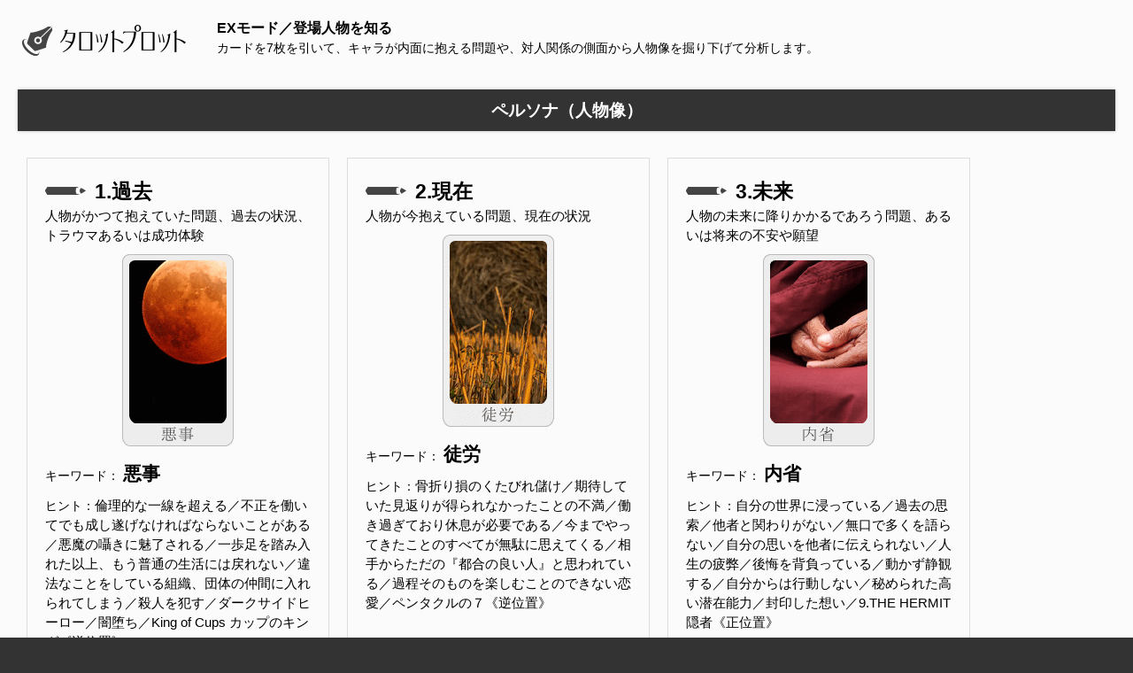

--- FILE ---
content_type: text/html; charset=UTF-8
request_url: https://tarot-plot.com/persona/ex?a=156&b=107&c=9&d=140&e=4&f=134&g=127&h=10&i=63&j=118&k=116&l=86
body_size: 8027
content:
<!DOCTYPE html>
<html>
	<head>
	<meta charset="utf-8">
	<meta name="robots" content="noindex">

	<title>EXモード 【占い結果】ペルソナ（人物像） - タロットプロット</title>
	<style>.persona a:link,.persona a:visited,.persona a:hover{color:#007970;} .persona a{text-decoration: none;font-weight: bold;}</style>
	<meta name="viewport" content="width=device-width, initial-scale=1">
<link rel="stylesheet" type="text/css" href="https://tarot-plot.com/css/tarot-plot.css?2020-08-29">
<script src="https://tarot-plot.com/js/tarotplot.js?2016-11-03"></script>
  
 <script>
   (function(i,s,o,g,r,a,m){i['GoogleAnalyticsObject']=r;i[r]=i[r]||function(){
   (i[r].q=i[r].q||[]).push(arguments)},i[r].l=1*new Date();a=s.createElement(o),
   m=s.getElementsByTagName(o)[0];a.async=1;a.src=g;m.parentNode.insertBefore(a,m)
   })(window,document,'script','https://www.google-analytics.com/analytics.js','ga');

   ga('create', 'UA-67791926-3', 'auto');
   ga('send', 'pageview');

 </script>
</head>
<body>

<!--ようこそいらっしゃいました！ 真心を籠めて手打ちHTMLでお届けします！！-->
<!--全体枠-->
<div id="wrap">
<div id="inwrap">
    <!--header-->
    <header class="clearfix">
      <h1 id="title" class="f-left r-30"><a href="https://tarot-plot.com/"><img src="https://tarot-plot.com/img/logo.gif" width="195" height="50" alt="タロットプロット"/></a></h1>

<div class="f-left">

<!--メインコンテンツここから-->
<p class="bold">EXモード／登場人物を知る</p>
<p class="mini">カードを7枚を引いて、キャラが内面に抱える問題や、対人関係の側面から人物像を掘り下げて分析します。</p></div>
        </header>
      <!--header-->

<div class="clearfix">

<style>
.resultBox{display: inline-block;vertical-align: top;  width: 300px; border: 1px solid #ddd; padding: 20px; margin: 10px;font-size: 0.95em;}
div#wrap{max-width:none;}
body{background:#333; overflow-x: hidden;}
div#inwrap{border-top:none;}
nav.f-right{float: left;}
@media screen and (max-width:1025px){
.resultBox{padding: 10px; margin: 5px;}
}
@media screen and (max-width:703px){
.resultBox{display:block;border: none; margin:0;width: auto;border-bottom: 1px solid #ddd; padding-bottom: 10px; margin-bottom: 10px;}
}
.Nbox{width: 300px;display: inline-block;vertical-align: top;}
nav{max-width: none ;}
#cardbox::before {border-top:none;border-bottom:none;}
#cardbox {padding-top:0;}
.underBox{max-width:500px;margin: 0 auto;}
</style>

      <!--content-->
     <article class="f-left">


<h2 class="midashi1">ペルソナ（人物像）</h2>
<div id="cardbox" class="clearfix">
<div class="resultBox">
	<h3 class="pencil big">1.過去</h3>
	<p>人物がかつて抱えていた問題、過去の状況、トラウマあるいは成功体験</p>
	<p class="center"><img src="..\card_img\156.png" alt="" /></p>
<p class="mini">キーワード： <span class="big bold">悪事</span> </p>
<p><span class="mini">ヒント：</span>倫理的な一線を超える／不正を働いてでも成し遂げなければならないことがある／悪魔の囁きに魅了される／一歩足を踏み入れた以上、もう普通の生活には戻れない／違法なことをしている組織、団体の仲間に入れられてしまう／殺人を犯す／ダークサイドヒーロー／闇堕ち／King of Cups カップのキング《逆位置》
</p>
</div><!--resultBox-->

<div class="resultBox">
<h3 class="pencil big">2.現在</h3>
<p>人物が今抱えている問題、現在の状況</p>
<p class="center"><img src="..\card_img\107.png" alt="" /></p>
<p class="mini">キーワード： <span class="big bold">徒労</span> </p>
<p><span class="mini">ヒント：</span>骨折り損のくたびれ儲け／期待していた見返りが得られなかったことの不満／働き過ぎており休息が必要である／今までやってきたことのすべてが無駄に思えてくる／相手からただの『都合の良い人』と思われている／過程そのものを楽しむことのできない恋愛／ペンタクルの７《逆位置》
</p>
</div><!--resultBox-->

<div class="resultBox">
<h3 class="pencil big">3.未来</h3>
<p>人物の未来に降りかかるであろう問題、あるいは将来の不安や願望</p>
<p class="center"><img src="..\card_img\9.png" alt="" /></p>
<p class="mini">キーワード： <span class="big bold">内省</span> </p>
<p><span class="mini">ヒント：</span>自分の世界に浸っている／過去の思索／他者と関わりがない／無口で多くを語らない／自分の思いを他者に伝えられない／人生の疲弊／後悔を背負っている／動かず静観する／自分からは行動しない／秘められた高い潜在能力／封印した想い／9.THE HERMIT 隠者《正位置》
</p>
</div><!--resultBox-->

<div class="resultBox">
<h3 class="pencil big">4.第三者</h3>
<p>第三者（客観的視点）から見た場合の、人物の性質。社会的評価、周囲から期待されている役割。他者によく知られている性格、印象</p>
<p class="center"><img src="..\card_img\140.png" alt="" /></p>
<p class="mini">キーワード： <span class="big bold">親切</span> </p>
<p><span class="mini">ヒント：</span>お人好し／見返りを求めない慈善行為／ギブ・アンド・ギブ／育ちが良い／他人を疑うことを知らない／好意の押し付け／誰にでも優しい人／友人の恋を応援することには熱心だが、自分の恋には無頓着／自分の幸せよりも相手の幸せを願う／Knight of Cups カップのナイト《正位置》
</p>
</div><!--resultBox-->

<div class="resultBox">
<h3 class="pencil big">5.主人公</h3>
<p>主人公から見た場合の、人物の性質。あるいは人物と主人公の特別な関係性</p>
<p class="center"><img src="..\card_img\4.png" alt="" /></p>
<p class="mini">キーワード： <span class="big bold">豪腕</span> </p>
<p><span class="mini">ヒント：</span>リーダーシップに長けており実力も伴っている／指揮能力が高い／社会的責任のある立場／凄まじい行動力／自分を曲げない性格／やり方は強引だが目的は必ず完遂する／義務や責任はきっちり果たす／社会的成功者／地位や名誉、物質的な豊かさを手にしている／やり手の指導者として周囲からの信頼は厚い／成功するために多くのものを犠牲にしてきた／勝つことがすべて／4.THE EMPEROR 皇帝《正位置》
</p>
</div><!--resultBox-->

<div class="resultBox">
<h3 class="pencil big">6.自己</h3>
<p>人物の自己評価。自分だけが知っている自分自身の心。抱えている闇や、奥底に秘めている願望。まだ誰にも知られていない本音</p>
<p class="center"><img src="..\card_img\134.png" alt="" /></p>
<p class="mini">キーワード： <span class="big bold">追憶</span> </p>
<p><span class="mini">ヒント：</span>過去を追う人／幼なじみに再会する／同窓会が開かれる／タイムスリップする／過去を引きずっている／失った大切な人との思い出が今でも心の多くを占めている／故郷に帰りたい／あの頃は良かった／カップの６《正位置》
</p>
</div><!--resultBox-->

<div class="resultBox">
<h3 class="pencil big">7.本質</h3>
<p>人物の本質的性質。あるいは、人物の抱える根本的な課題</p>
<p class="center"><img src="..\card_img\127.png" alt="" /></p>
<p class="mini">キーワード： <span class="big bold">無駄</span> </p>
<p><span class="mini">ヒント：</span>能力を有効活用せずに浪費している／すでに恋人のいる相手に対してアタックをかけている／無意味な努力をしている／目指すべき方向を間違えている／役に立たない部下／効果のない薬／効力がない武器／宝の持ち腐れ／Knight of Pentacles ペンタクルのナイト《逆位置》
</p>
</div><!--resultBox-->

</div><!--cardbox-->

<div class="underBox">
<p class="reBtn"><a href="ex?a=20&b=145&c=86&d=112&e=119&f=144&g=125&h=36&i=110&j=59&k=64&l=76">もう一度占う（カードを再抽出）</a></p><h3 class="kekka">占い結果コピーフィールド</h3>
<textarea id="copyTxt" rows="6" cols="32" readonly onclick="this.select();">
【ペルソナ：人物像】&#13;&#10;&#13;&#10;
1.過去（悪事）&#13;&#10;倫理的な一線を超える／不正を働いてでも成し遂げなければならないことがある／悪魔の囁きに魅了される／一歩足を踏み入れた以上、もう普通の生活には戻れない／違法なことをしている組織、団体の仲間に入れられてしまう／殺人を犯す／ダークサイドヒーロー／闇堕ち／King of Cups カップのキング《逆位置》
&#13;&#10;&#13;&#10;
2.現在（徒労）&#13;&#10;骨折り損のくたびれ儲け／期待していた見返りが得られなかったことの不満／働き過ぎており休息が必要である／今までやってきたことのすべてが無駄に思えてくる／相手からただの『都合の良い人』と思われている／過程そのものを楽しむことのできない恋愛／ペンタクルの７《逆位置》
&#13;&#10;&#13;&#10;
3.未来（内省）&#13;&#10;自分の世界に浸っている／過去の思索／他者と関わりがない／無口で多くを語らない／自分の思いを他者に伝えられない／人生の疲弊／後悔を背負っている／動かず静観する／自分からは行動しない／秘められた高い潜在能力／封印した想い／9.THE HERMIT 隠者《正位置》
&#13;&#10;&#13;&#10;
4.第三者（親切）&#13;&#10;お人好し／見返りを求めない慈善行為／ギブ・アンド・ギブ／育ちが良い／他人を疑うことを知らない／好意の押し付け／誰にでも優しい人／友人の恋を応援することには熱心だが、自分の恋には無頓着／自分の幸せよりも相手の幸せを願う／Knight of Cups カップのナイト《正位置》
&#13;&#10;&#13;&#10;
5.主人公（豪腕）&#13;&#10;リーダーシップに長けており実力も伴っている／指揮能力が高い／社会的責任のある立場／凄まじい行動力／自分を曲げない性格／やり方は強引だが目的は必ず完遂する／義務や責任はきっちり果たす／社会的成功者／地位や名誉、物質的な豊かさを手にしている／やり手の指導者として周囲からの信頼は厚い／成功するために多くのものを犠牲にしてきた／勝つことがすべて／4.THE EMPEROR 皇帝《正位置》
&#13;&#10;&#13;&#10;
6.自己（追憶）&#13;&#10;過去を追う人／幼なじみに再会する／同窓会が開かれる／タイムスリップする／過去を引きずっている／失った大切な人との思い出が今でも心の多くを占めている／故郷に帰りたい／あの頃は良かった／カップの６《正位置》
&#13;&#10;&#13;&#10;
7.本質（無駄）&#13;&#10;能力を有効活用せずに浪費している／すでに恋人のいる相手に対してアタックをかけている／無意味な努力をしている／目指すべき方向を間違えている／役に立たない部下／効果のない薬／効力がない武器／宝の持ち腐れ／Knight of Pentacles ペンタクルのナイト《逆位置》
</textarea>
<p><button class="js-copybtn">コピーする</button></p>
<script>
var copyEmailBtn = document.querySelector('.js-copybtn');
copyEmailBtn.addEventListener('click', function(event) {
    // .js-copytextのテキストを選択
    var copyText = document.querySelector('#copyTxt');
    var range = document.createRange();
    range.selectNode(copyText);
    window.getSelection().addRange(range);
    try {
        // テキストを選択したらクリップボードにコピーする
        var successful = document.execCommand('copy');
        var msg = successful ? 'successful' : 'unsuccessful';
        console.log('Copy command was ' + msg);
        alert('コピーしました');
    } catch(err) {
        console.log('Oops, unable to copy');
    }
    // 選択状態を解除する
    window.getSelection().removeAllRanges();
});
</script><p class="mini">メモ帳などに貼り付けてお使いください。<br />当ページをブラウザのブックマーク（お気に入り）に登録することで、いつでもこの占い結果を閲覧できます。
	</p>

	<p class="publish t-20"><a href="txt?a=156&b=107&c=9&d=140&e=4&f=134&g=127&h=10&i=63&j=118&k=116&l=86" target="_blank">印刷用ページを生成</a></p><p class="mode t-30">この占い結果画面を別のモードで開く</p><p>［ <a href="result?a=156&b=107&c=9&d=140&e=4&f=134&g=127&h=10&i=63&j=118&k=116&l=86">通常モード</a> ／ <a href="tarot?a=156&b=107&c=9&d=140&e=4&f=134&g=127&h=10&i=63&j=118&k=116&l=86">SPモード</a> ］</p>		<p class="mini">通常モード：スクロールをすると占い結果が浮かび上がります<br>SPモード：タロット占いのようにカードを並べて展開します</p>
		<h3 class="share">占い結果を共有する</h3>
			<p class="mini">各ソーシャルボタンをクリックすると、この占い結果をTwitterやFacebookなどで共有できます。結果はブログ等でもご自由に転載いただけます。</p>

</div>
	<!--メインコンテンツここまで-->

	<!--シェアボタン-->
<div class="share-flat">
<span style="font-size: 8px">シェアする</span>
<div class="share-flat-inner">
<a href="https://twitter.com/share" class="twitter-share-button" data-text="" data-lang="ja" data-size="large">ツイート</a> <script>!function(d,s,id){var js,fjs=d.getElementsByTagName(s)[0],p=/^http:/.test(d.location)?'http':'https';if(!d.getElementById(id)){js=d.createElement(s);js.id=id;js.src=p+'://platform.twitter.com/widgets.js';fjs.parentNode.insertBefore(js,fjs);}}(document, 'script', 'twitter-wjs');</script>
<!--Facebook-->
<a href="http://www.facebook.com/sharer.php?u=https://tarot-plot.com/persona/ex?a=156&b=107&c=9&d=140&e=4&f=134&g=127&h=10&i=63&j=118&k=116&l=86" onclick="window.open(this.href, 'FBwindow', 'width=650, height=450, menubar=no, toolbar=no, scrollbars=yes'); return false;" class="facebook-button"><i class="icon-uniE60D"></i><span class="small-text"> Facebook</span></a>
<!--はてブ-->
<a href="http://b.hatena.ne.jp/entry/" class="hatena-bookmark-button" target="_blank" data-hatena-bookmark-layout="simple" data-hatena-bookmark-lang="ja" title="このエントリーをはてなブックマークに追加"><i class="icon-uniE00A"></i><span class="small-text"> はてブ</span></a><script type="text/javascript" src="https://b.st-hatena.com/js/bookmark_button.js" charset="utf-8" async="async"></script>
<!--Pocket-->
<a href="http://getpocket.com/edit?url=https://tarot-plot.com/persona/ex?a=156&b=107&c=9&d=140&e=4&f=134&g=127&h=10&i=63&j=118&k=116&l=86" class="pocket-button" target="_blank"><i class="icon-uniE008"></i><span class="small-text"> Pocket</span></a>
	</div>
</div><!--share-flat-->

<div class="btn_top">
          <p id="toTop"><a href="#">▲ ページトップへ</a></p>
</div>

</article>
      <!--content-->

			<!--nav-->
              <nav class="f-left l-20">
        <h2 class="penhead t-30">メニュー</h2>

        <div class="Nbox">
        <h3 class="t-20 Topicon"><i class="icon-heart"></i>テーマ</h3>
          <ul class="topnav">
						<li class="theme"><i class="icon-quill"></i><a href="https://tarot-plot.com/theme/">主題設定</a><br><span class="mini">タロット1枚引き</span></li>
            <li class="idea"><i class="icon-dice"></i><a href="https://tarot-plot.com/theme/idea">即席アイデアメーカー</a><br><span class="mini">異質なシチュエーションを創作</span></li>
          </ul>
        </div>

        <div class="Nbox">
		<h3 class="t-20 Topicon"><i class="icon-flag"></i>ストーリー</h3>
          <ul class="topnav">
            <li class="story"><i class="icon-quill"></i><a href="https://tarot-plot.com/story/">物語設計（主人公視点）</a><br><i class="icon-cog"></i>
<a href="https://tarot-plot.com/story/tarot?a=20&b=145&c=86&d=112&e=119&f=144&g=125&h=36&i=110&j=59&k=64&l=76">SPモード</a> ／ <a href="https://tarot-plot.com/story/ex?a=20&b=145&c=86&d=112&e=119&f=144&g=125&h=36&i=110&j=59&k=64&l=76">EXモード</a>          <br><span class="mini">タロット9枚引き</span></li></ul>
</div>

      <div class="Nbox">
		<h3 class="t-20 Topicon"><i class="icon-users"></i>キャラクター</h3>
        <ul class="topnav">
            <li class="character"><i class="icon-quill"></i><a href="https://tarot-plot.com/character/">登場人物の役割別キャラ設定</a><br><i class="icon-cog"></i>
              <a href="https://tarot-plot.com/character/tarot?a=20&b=145&c=86&d=112&e=119&f=144&g=125&h=36&i=110&j=59&k=64&l=76">SPモード</a> ／ <a href="https://tarot-plot.com/character/ex?a=20&b=145&c=86&d=112&e=119&f=144&g=125&h=36&i=110&j=59&k=64&l=76">EXモード</a>            <br><span class="mini">タロット9枚引き</span></li>
						<li class="t-20 persona"><i class="icon-quill"></i><a href="https://tarot-plot.com/persona/">個別キャラのペルソナ分析</a><br><i class="icon-cog"></i>
              <a href="https://tarot-plot.com/persona/tarot?a=20&b=145&c=86&d=112&e=119&f=144&g=125&h=36&i=110&j=59&k=64&l=76">SPモード</a> ／ <a href="https://tarot-plot.com/persona/ex?a=20&b=145&c=86&d=112&e=119&f=144&g=125&h=36&i=110&j=59&k=64&l=76">EXモード</a>            <br><span class="mini">タロット7枚引き</span></li>
        </ul>
      </div>

      <div class="Nbox">
				<h3 class="t-20 Topicon"><i class="icon-earth"></i>ワールド</h3>
		        <ul class="topnav">
		            <li class="world"><i class="icon-quill"></i><a href="https://tarot-plot.com/world/">世界観設定</a><br><i class="icon-cog"></i>
                  <a href="https://tarot-plot.com/world/tarot?a=20&b=145&c=86&d=112&e=119&f=144&g=125&h=36&i=110&j=59&k=64&l=76">SPモード</a> ／ <a href="https://tarot-plot.com/world/ex?a=20&b=145&c=86&d=112&e=119&f=144&g=125&h=36&i=110&j=59&k=64&l=76">EXモード</a>                <br><span class="mini">タロット12枚引き</span></li>
		        </ul>
          </div>

          <div class="Nbox">
        <h3 class="t-20 Topicon"><i class="icon-star-empty"></i>スペシャル</h3>
		        <ul class="topnav">
              <li class="free"><i class="icon-font"></i><a href="https://tarot-plot.com/freestyle/">フリースタイル</a><br><span class="mini">2～8枚まで自由な形でカードを展開できます</span></li>
              <li class="cardlist"><i class="icon-file-text"></i><a href="https://tarot-plot.com/cardlist/">カードリスト</a><br><span class="mini">全156種のカードと解説の一覧</span></li>
　            <li class="special"><i class="icon-pen"></i><a href="https://tarot-plot.com/special/">文章推敲支援ツール</a><br><span class="mini">小説原稿チェック用マーカー＆抽出機</span>
						<ul style="margin-left:16px;">
							<li class="rewrite"><i class="icon-magic-wand"></i><a href="https://tarot-plot.com/special/rewrite">リライトマーカー</a></li>
							<li class="setsuzoku"><i class="icon-magnet"></i><a href="https://tarot-plot.com/special/setsuzoku">接続詞マーカー </a></li>
							<li class="shijigo"><i class="icon-point-right"></i><a href="https://tarot-plot.com/special/shijigo">こそあどマーカー</a></li>
							<li class="kakko"><i class="icon-embed"></i><a href="https://tarot-plot.com/special/kakko">括弧マーカー </a></li>
							<li class="kaiwa"><i class="icon-bubble2"></i><a href="https://tarot-plot.com/special/kaiwa">会話文抽出機 </a></li>
							<li class="jinobun"><i class="icon-bubble"></i><a href="https://tarot-plot.com/special/jinobun">地の文抽出機 </a></li>
							<li class="space"><i class="icon-insert-template"></i><a href="https://tarot-plot.com/special/space">スペース・空白行の自動削除機</a></li>
							<li class="katakana"><i class="icon-loop"></i><a href="https://tarot-plot.com/special/katakana">ひらがな・カタカナ相互変換機</a></li>
							<li class="zen-han"><i class="icon-loop"></i><a href="https://tarot-plot.com/special/zen-han">全角・半角英数字の変換・検出機</a></li>
						</ul></li>
		        </ul>
</div>

<div class="Nbox">
                <h3 class="t-20 Topicon"><i class="icon-attachment"></i>その他</h3>
        		        <ul class="topnav">
        	            <li class="content"><i class="icon-books"></i><a href="https://tarot-plot.com/content/">コンテンツ保管庫</a><br><span class="mini">その他のツールやコンテンツ、旧デザイン版タロットプロットはこちらに保管しています</span></li>
						<li class="content"><i class="icon-books"></i><a href="https://tarot-plot.com/wp/">タロットプロット創作研究室</a><br><span class="mini">中の人のブログです</span></li>
                      <li class="contacts"><i class="icon-envelop"></i><a href="https://tarot-plot.com/wp/mail/">メールフォーム</a><br><span class="mini">不具合報告、改善提案、ご意見等はこちらへどうぞ</span></li>
        		        </ul>
</div>

        <ul class="topnav t-20">
        	<li class="home"><i class="icon-home"></i><a href="https://tarot-plot.com/">トップページ</a></li>
        </ul>

        <div class="t-30">
          <h4 class="bold"><i class="icon-price-tag" style="color:#777;margin-right:15px;"></i>運営者</h4>
						<p class="t-20"><img src="https://tarot-plot.com/img/tarot-icon.png" width="100" alt="">　<ruby><span class="bold">五条ダン</span><rp>(</rp><rt>GOJO-DAN</rt><rp>)</rp></ruby></p>
						<p class="sociallink t-20"><a href="https://twitter.com/5jDan" target="_blank" rel="nofollow"><i class="icon-uniE611"></i> @5jDanをフォローする</a></p>
						<p class="mini t-20">Twitterではタロットプロットの更新情報や創作関連のツイートを投稿しています。</p>
						<p class="mini t-10">リプライやDMにて不具合報告いただけましたら即座に対応いたします。改善提案も是非お寄せください。</p><p class="mini t-10">フォロリムお気軽にどうぞ。</p>
					</div>
					<div class="t-30">

	<div id="kokuti">
	<script async src="https://pagead2.googlesyndication.com/pagead/js/adsbygoogle.js"></script>
<ins class="adsbygoogle"
     style="display:block"
     data-ad-format="autorelaxed"
     data-ad-client="ca-pub-5790396273493448"
     data-ad-slot="6430666157"></ins>
<script>
     (adsbygoogle = window.adsbygoogle || []).push({});
</script>
	  </div>
					</div>
        </nav>
       </div><!--/clearfix-->
		 </div><!--inwrap-->

		 <!--footer-->
		 <footer>
		 <p class="center white">© 2015-2026 Tarot Plot.</p>
		 </footer>
		 <!--footer-->

</div><!--/wrap-->

<script>
$(window).fadeThis();
</script>
</body>
</html>


--- FILE ---
content_type: text/html; charset=utf-8
request_url: https://www.google.com/recaptcha/api2/aframe
body_size: 267
content:
<!DOCTYPE HTML><html><head><meta http-equiv="content-type" content="text/html; charset=UTF-8"></head><body><script nonce="BScYkvbZ3ga2dPQlOM1-xA">/** Anti-fraud and anti-abuse applications only. See google.com/recaptcha */ try{var clients={'sodar':'https://pagead2.googlesyndication.com/pagead/sodar?'};window.addEventListener("message",function(a){try{if(a.source===window.parent){var b=JSON.parse(a.data);var c=clients[b['id']];if(c){var d=document.createElement('img');d.src=c+b['params']+'&rc='+(localStorage.getItem("rc::a")?sessionStorage.getItem("rc::b"):"");window.document.body.appendChild(d);sessionStorage.setItem("rc::e",parseInt(sessionStorage.getItem("rc::e")||0)+1);localStorage.setItem("rc::h",'1769120831423');}}}catch(b){}});window.parent.postMessage("_grecaptcha_ready", "*");}catch(b){}</script></body></html>